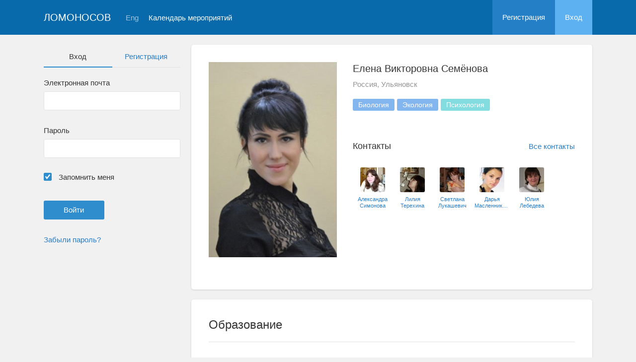

--- FILE ---
content_type: text/html; charset=UTF-8
request_url: https://conf.msu.ru/rus/user/profile/117168
body_size: 26299
content:
<!DOCTYPE html>
<html lang="ru" class="l-html">
<head>
                <script type="text/javascript" >
        (function(m,e,t,r,i,k,a){m[i]=m[i]||function(){(m[i].a=m[i].a||[]).push(arguments)};
            m[i].l=1*new Date();
            for (var j = 0; j < document.scripts.length; j++) {if (document.scripts[j].src === r) { return; }}
            k=e.createElement(t),a=e.getElementsByTagName(t)[0],k.async=1,k.src=r,a.parentNode.insertBefore(k,a)})
        (window, document, "script", "https://mc.yandex.ru/metrika/tag.js", "ym");

        ym(283554, "init", {
            clickmap:true,
            trackLinks:true,
            accurateTrackBounce:true,
            trackHash:true
        });
    </script>

    <script async src="https://www.googletagmanager.com/gtag/js?id=G-KZ960V47L7"></script>
    <script>
        window.dataLayer = window.dataLayer || [];
        function gtag(){dataLayer.push(arguments);}
        gtag('js', new Date());

        gtag('config', 'G-KZ960V47L7');
    </script>
                <meta charset="utf-8">
        <meta http-equiv="X-UA-Compatible" content="IE=edge">
        <meta name="viewport" content="width=device-width, initial-scale=1">
        <meta name="description" content="Елена Викторовна Семёнова">    <meta name="theme-color" content="#086aaa">
    <meta name="msapplication-navbutton-color" content="#086aaa">
    <meta name="apple-mobile-web-app-status-bar-style" content="#086aaa">

    <title>
                    Елена Викторовна Семёнова
     -
                    МГУ имени М.В.Ломоносова
            </title>

    <link rel="apple-touch-icon" href="/static/aapl/AppIcon60x60.png">
    <link rel="apple-touch-icon" sizes="76x76" href="/static/aapl/AppIcon76x76.png">
    <link rel="apple-touch-icon" sizes="120x120" href="/static/aapl/AppIcon60x60@2x.png">
    <link rel="apple-touch-icon" sizes="152x152" href="/static/aapl/AppIcon76x76@2x.png">
            <link rel="stylesheet" href="/layout/layout3/css/responsive.css" />
    
            <script type="text/javascript" src="/build/main_layout_head-a359063564.js"></script>
        <script src="/js/routing?callback=fos.Router.setData"></script>
        <script type="text/javascript">
            var svgIconsFilePath = '/layout/layout3/img/svg.html';
            var currentLocale = 'rus';
        </script>
    
            <link rel="icon" href="/blank/favicon.ico" type="image/x-icon">
        <link rel="shortcut icon" href="/blank/favicon.ico" type="image/x-icon">
    </head>
    <body>
    <!-- l-page-->
    <div class="l-page">
        <header class="header">
    <div class="container container--nogutter">
                                        
        <div class="main-menu">
            <div class="menu__cover"></div>
            <a class="menu-trigger" href="/rus/">
                <svg>
                    <use xlink:href="#menu"></use>
                </svg>
                <span>Ломоносов</span>
            </a>
            <div class="menu__content">
                <ul class="menu__list">
                                            <li class="menu__item"><a href="/rus/">На главную</a></li>
                                                                <li class="menu__item">
                            <a href="/rus/event/search">
                                                                    Календарь мероприятий
                                                            </a>
                        </li>
                                    </ul>
                                    <ul class="menu__list">
                        <li class="menu__item"><a href="/rus/register/">Регистрация</a></li>
                        <li class="menu__item"><a href="/rus/login">Вход</a></li>
                    </ul>
                
                                                                                
                                                                                                                                    
                                                    <ul class="menu__list menu__list--lang">
                            <li class="menu__item"><a href="/eng/user/profile/117168">Eng</a></li>
                                                                                                                        </ul>
                            </div>
        </div>

        <a class="logo" href="/rus/">Ломоносов</a>

                                                
                                                            
                                    <a class="header__language" href="/eng/user/profile/117168">Eng</a>
                                    
                    <a class="header__calendar" href="/rus/event/search">
                                    Календарь мероприятий
                            </a>
        
                    <div class="user-block nolog_user-block">
                <div class="user-block__item">
                    <a class="user-block__link" href="/rus/register/">Регистрация</a>
                </div>
                <div class="user-block__item">
                    <a class="user-block__link user-block__link--login" href="/rus/login">Вход</a>
                </div>
            </div>
            </div>
</header>

        <!-- content-->
        <main>
                                                <div class="profile">
        <div class="container container--nogutter">
                            <div class="profile__menu">
                                            <div class="profile-auth__form">
        
    <ul class="nav nav-tabs nav-tabs--blue nav-tabs--reginprofile">
        <li class="active"><a>Вход</a></li>
        <li><a href="/rus/register/">Регистрация</a></li>
    </ul>
    <form action="/login_check" method="post">
        <input type="hidden" name="_csrf_token" value="zEjhSkEtqr0Vf79xVmEoGV6X9H72zTU3584f1Kno02Y" />
        <div class="form-group">
            <label class="form__label" for="email">Электронная почта</label>
            <input type="text" id="username" name="_username" value="" required="required" tabindex="1">
        </div>
        <div class="form-group">
            <label class="form__label" for="password">Пароль</label>
            <input type="password" id="password" name="_password" required="required" tabindex="2">
        </div>
        <div class="form-group">
            <label class="form__custom-control form__label" for="remember_me">
                <input id="remember_me" type="checkbox" name="_remember_me" value="on" checked="checked">
                <svg class="svg-control__checkbox">
                    <use xmlns:xlink="http://www.w3.org/1999/xlink" xlink:href="#checked"></use>
                </svg><span>Запомнить меня</span>
            </label>
        </div>
        <div class="form-group row">
            <div class="col-xs-12 col-sm-6 col-lg-6">
                <input class="btn btn-primary btn-wide" type="submit" value="Войти" />
            </div>
        </div>
        <div class="form-group"><a href="/rus/resetting/request">Забыли пароль?</a></div>
    </form>
</div>

                                    </div>
            
                <div class="profile__content">
        
                    <article class="block">
                <div class="block__wrapper">
                    <div class="profile__content-main">
                        <div class="profile__left">
                                    <div class="profile__avatar" data-target="#profileModal" data-toggle="modal" data-src="/file/user/image/source/118/117168/b_5189dbd68c4b28106df560402a84f7fa8cc91471.jpeg">
        <img src="https://conf.msu.ru/media/cache/user_photo/file/user/image/source/118/117168/b_5189dbd68c4b28106df560402a84f7fa8cc91471.jpeg" alt="Елена Викторовна Семёнова" />
    </div>

                                                    </div>
                        <div class="profile__right">
                            <div class="profile__header">
                                    <h2 class="profile__title">
        Елена Викторовна Семёнова
                    </h2>

                <p class="profile__place">Россия, Ульяновск</p>
    
            <div class="tag-list margin-top--20 tag-list--md">
                                <span class="tag">Биология</span>
                    <span class="tag">Экология</span>
                    <span class="tag tag--teal">Психология</span>
    
        </div>
    
    
                            </div>
                                                            <div class="connections connections--md">
                                                                                    <div class="connections__header">
            <h2 class="connections__title">Контакты</h2>
                            <a class="connections__all-link" href="/rus/user/contact/list-for-user/117168">Все контакты</a>
                    </div>
        <div class="connections__set">
                            <div class="connections__person">
                                        <a href="/rus/user/profile/1543" class="connections__person-avatar"><img src="https://conf.msu.ru/media/cache/user_photo_mini50/file/user/image/source/2/1543/s_1543.jpg"></a>
                    <a href="/rus/user/profile/1543" class="connections__person-name">Александра Симонова</a>
                </div>
                            <div class="connections__person">
                                        <a href="/rus/user/profile/2032" class="connections__person-avatar"><img src="https://conf.msu.ru/media/cache/user_photo_mini50/file/user/image/source/3/2032/s_2032.jpg"></a>
                    <a href="/rus/user/profile/2032" class="connections__person-name">Лилия Терехина</a>
                </div>
                            <div class="connections__person">
                                        <a href="/rus/user/profile/4997" class="connections__person-avatar"><img src="https://conf.msu.ru/media/cache/user_photo_mini50/file/user/image/source/5/4997/s_4997.jpg"></a>
                    <a href="/rus/user/profile/4997" class="connections__person-name">Светлана Лукашевич</a>
                </div>
                            <div class="connections__person">
                                        <a href="/rus/user/profile/5528" class="connections__person-avatar"><img src="https://conf.msu.ru/media/cache/user_photo_mini50/file/user/image/source/6/5528/s_5528.jpg"></a>
                    <a href="/rus/user/profile/5528" class="connections__person-name">Дарья Масленникова</a>
                </div>
                            <div class="connections__person">
                                        <a href="/rus/user/profile/6207" class="connections__person-avatar"><img src="https://conf.msu.ru/media/cache/user_photo_mini50/file/user/image/source/7/6207/s_6207.jpg"></a>
                    <a href="/rus/user/profile/6207" class="connections__person-name">Юлия Лебедева</a>
                </div>
                            <div class="connections__person">
                                        <a href="/rus/user/profile/12214" class="connections__person-avatar"><img src="https://conf.msu.ru/media/cache/user_photo_mini50/file/user/image/source/13/12214/s_12214.jpg"></a>
                    <a href="/rus/user/profile/12214" class="connections__person-name">Кристина Кулагина</a>
                </div>
                            <div class="connections__person">
                                        <a href="/rus/user/profile/27960" class="connections__person-avatar"><img src="https://conf.msu.ru/media/cache/user_photo_mini50/file/user/image/source/28/27960/s_27960.jpg"></a>
                    <a href="/rus/user/profile/27960" class="connections__person-name">Ольга Чаусова</a>
                </div>
                            <div class="connections__person">
                                        <a href="/rus/user/profile/32108" class="connections__person-avatar"><img src="https://conf.msu.ru/media/cache/user_photo_mini50/file/user/image/source/33/32108/s_32108.jpg"></a>
                    <a href="/rus/user/profile/32108" class="connections__person-name">Екатерина Шульпина</a>
                </div>
                            <div class="connections__person">
                                        <a href="/rus/user/profile/49470" class="connections__person-avatar"><img src="https://conf.msu.ru/media/cache/user_photo_mini50/file/user/image/source/50/49470/s_49470.jpg"></a>
                    <a href="/rus/user/profile/49470" class="connections__person-name">Евгений Бровкин</a>
                </div>
                            <div class="connections__person">
                                        <a href="/rus/user/profile/53484" class="connections__person-avatar"><img src="https://conf.msu.ru/media/cache/user_photo_mini50/file/user/image/source/54/53484/s_53484.jpg"></a>
                    <a href="/rus/user/profile/53484" class="connections__person-name">Марат Махмуд-Ахунов</a>
                </div>
                    </div>
    
                                </div>
                                                    </div>
                    </div>
                                                                <div class="connections connections--xs">
                                                                    <div class="connections__header">
            <h2 class="connections__title">Контакты</h2>
                            <a class="connections__all-link" href="/rus/user/contact/list-for-user/117168">Все контакты</a>
                    </div>
        <div class="connections__set">
                            <div class="connections__person">
                                        <a href="/rus/user/profile/1543" class="connections__person-avatar"><img src="https://conf.msu.ru/media/cache/user_photo_mini62/file/user/image/source/2/1543/s_1543.jpg"></a>
                    <a href="/rus/user/profile/1543" class="connections__person-name">Александра Симонова</a>
                </div>
                            <div class="connections__person">
                                        <a href="/rus/user/profile/2032" class="connections__person-avatar"><img src="https://conf.msu.ru/media/cache/user_photo_mini62/file/user/image/source/3/2032/s_2032.jpg"></a>
                    <a href="/rus/user/profile/2032" class="connections__person-name">Лилия Терехина</a>
                </div>
                            <div class="connections__person">
                                        <a href="/rus/user/profile/4997" class="connections__person-avatar"><img src="https://conf.msu.ru/media/cache/user_photo_mini62/file/user/image/source/5/4997/s_4997.jpg"></a>
                    <a href="/rus/user/profile/4997" class="connections__person-name">Светлана Лукашевич</a>
                </div>
                            <div class="connections__person">
                                        <a href="/rus/user/profile/5528" class="connections__person-avatar"><img src="https://conf.msu.ru/media/cache/user_photo_mini62/file/user/image/source/6/5528/s_5528.jpg"></a>
                    <a href="/rus/user/profile/5528" class="connections__person-name">Дарья Масленникова</a>
                </div>
                            <div class="connections__person">
                                        <a href="/rus/user/profile/6207" class="connections__person-avatar"><img src="https://conf.msu.ru/media/cache/user_photo_mini62/file/user/image/source/7/6207/s_6207.jpg"></a>
                    <a href="/rus/user/profile/6207" class="connections__person-name">Юлия Лебедева</a>
                </div>
                            <div class="connections__person">
                                        <a href="/rus/user/profile/12214" class="connections__person-avatar"><img src="https://conf.msu.ru/media/cache/user_photo_mini62/file/user/image/source/13/12214/s_12214.jpg"></a>
                    <a href="/rus/user/profile/12214" class="connections__person-name">Кристина Кулагина</a>
                </div>
                            <div class="connections__person">
                                        <a href="/rus/user/profile/27960" class="connections__person-avatar"><img src="https://conf.msu.ru/media/cache/user_photo_mini62/file/user/image/source/28/27960/s_27960.jpg"></a>
                    <a href="/rus/user/profile/27960" class="connections__person-name">Ольга Чаусова</a>
                </div>
                            <div class="connections__person">
                                        <a href="/rus/user/profile/32108" class="connections__person-avatar"><img src="https://conf.msu.ru/media/cache/user_photo_mini62/file/user/image/source/33/32108/s_32108.jpg"></a>
                    <a href="/rus/user/profile/32108" class="connections__person-name">Екатерина Шульпина</a>
                </div>
                            <div class="connections__person">
                                        <a href="/rus/user/profile/49470" class="connections__person-avatar"><img src="https://conf.msu.ru/media/cache/user_photo_mini62/file/user/image/source/50/49470/s_49470.jpg"></a>
                    <a href="/rus/user/profile/49470" class="connections__person-name">Евгений Бровкин</a>
                </div>
                            <div class="connections__person">
                                        <a href="/rus/user/profile/53484" class="connections__person-avatar"><img src="https://conf.msu.ru/media/cache/user_photo_mini62/file/user/image/source/54/53484/s_53484.jpg"></a>
                    <a href="/rus/user/profile/53484" class="connections__person-name">Марат Махмуд-Ахунов</a>
                </div>
                    </div>
    
                        </div>
                                    </div>
            </article>

                            
                        <article class="block">
            <div class="block__wrapper">
                <div class="block__header">
                    <h2 class="block__title">Образование</h2>
                </div>
                                    <div class="block__content block__content--bordered">
                                                <div class="profile__edu-avatar"><img src="https://conf.msu.ru/media/cache/organization_logo_widen_120/blank/organization_hs.jpg" alt="Ульяновский государственный университет"></div>
                        <div class="profile__edu-content">
                                        <div class="profile__edu-row">
            <div class="profile__edu-th">Университет</div>
            <div class="profile__edu-td">Ульяновский государственный университет</div>
        </div>
    
                            <div class="profile__edu-row">
                                <div class="profile__edu-th">Город</div>
                                <div class="profile__edu-td">Россия, Ульяновская область, Ульяновск</div>
                            </div>
                                                            <div class="profile__edu-row">
                                    <div class="profile__edu-th">Форма обучения</div>
                                    <div class="profile__edu-td">Очная</div>
                                </div>
                                                                                        <div class="profile__edu-row">
                                    <div class="profile__edu-th">Статус</div>
                                    <div class="profile__edu-td">Выпускник (специалист)</div>
                                </div>
                                                                                        <div class="profile__edu-row">
                                    <div class="profile__edu-th">Год выпуска</div>
                                    <div class="profile__edu-td">2003</div>
                                </div>
                                                    </div>
                    </div>
                                    <div class="block__content block__content--bordered">
                                                <div class="profile__edu-avatar"><img src="https://conf.msu.ru/media/cache/organization_logo_widen_120/blank/organization_hs.jpg" alt="Ульяновский государственный университет"></div>
                        <div class="profile__edu-content">
                                        <div class="profile__edu-row">
            <div class="profile__edu-th">Университет</div>
            <div class="profile__edu-td">Ульяновский государственный университет</div>
        </div>
    
                            <div class="profile__edu-row">
                                <div class="profile__edu-th">Город</div>
                                <div class="profile__edu-td">Россия, Ульяновская область, Ульяновск</div>
                            </div>
                                                            <div class="profile__edu-row">
                                    <div class="profile__edu-th">Форма обучения</div>
                                    <div class="profile__edu-td">Очная</div>
                                </div>
                                                                                        <div class="profile__edu-row">
                                    <div class="profile__edu-th">Статус</div>
                                    <div class="profile__edu-td">Аспирант</div>
                                </div>
                                                                                        <div class="profile__edu-row">
                                    <div class="profile__edu-th">Год выпуска</div>
                                    <div class="profile__edu-td">2006</div>
                                </div>
                                                    </div>
                    </div>
                
                            </div>
        </article>
    
            
                            <article class="block block--xs">
                    <div class="block__wrapper">
                        <h2 class="block__title block__title--xs">Интересы</h2>
                        <div class="block__content">
                            <div class="tag-list tag-list--xs">
                                                    <span class="tag">Биология</span>
                    <span class="tag">Экология</span>
                    <span class="tag tag--teal">Психология</span>
    
                            </div>
                        </div>
                    </div>
                </article>
                        </div>
        </div>
    </div>
    <div class="profile-modal modal fade" id="profileModal" tabindex="-1">
        <div class="modal-dialog profile-modal__dialog">
            <div class="modal-content profile-modal__content"><img class="profile-modal__img" src="">
                <button class="profile-modal__close" type="button" data-dismiss="modal" aria-label="Close">
                    <svg><use xlink:href="#cross-banner"></use></svg>
                </button>
            </div>
        </div>
    </div>
                                    </main>
        <!-- End content-->
    </div>
    <!-- End l-page-->

    <footer class="footer-v2">
                        <div class="footer-v2__links">
                <a href="/rus/promo">О проекте</a>
                <a href="/rus/policy">Конфиденциальность</a>
                <a href="/rus/doc/current/" target="_blank">Cправка</a>
                <a href="/rus/feedback/">Обратная связь</a>
            </div>
            <p class="footer-v2__text"></p>
                            <p class="footer-v2__text">Московский государственный университет имени М.В.Ломоносова</p>
                                        <p class="footer-v2__text">119991, г.Москва, Ленинские горы, д.1, Главное здание МГУ</p>
                                    </footer>

    <!-- End l-page-->
                    <script type="text/javascript" src="/build/main_layout-3bc758916f.js"></script>
        <script type="text/javascript">
            /* global vars */
            var sciApp = angular.module('sciApp', ['ngSanitize', 'sci.treeChoice', 'sci.location']);
            sciApp.filter('unsafe', function($sce) {
                return function(val) {
                    return $sce.trustAsHtml(val);
                };
            });
        </script>
    
    <script type="text/javascript">
        function modalProfile(){
            if ($('#profileModal')) {
                $('#profileModal').on('show.bs.modal', function (e) {
                    if ($(window).width() > 768) {
                        return e.preventDefault();
                    } else {
                        $('.profile-modal__img').attr("src", $('.profile__avatar').data('src'));
                    }
                });
            }
        }

        modalProfile();
    </script>

    <script type="text/javascript" src="/build/user_profile_contact_switcher-fe754f451b.js"></script>
    </body>
</html>